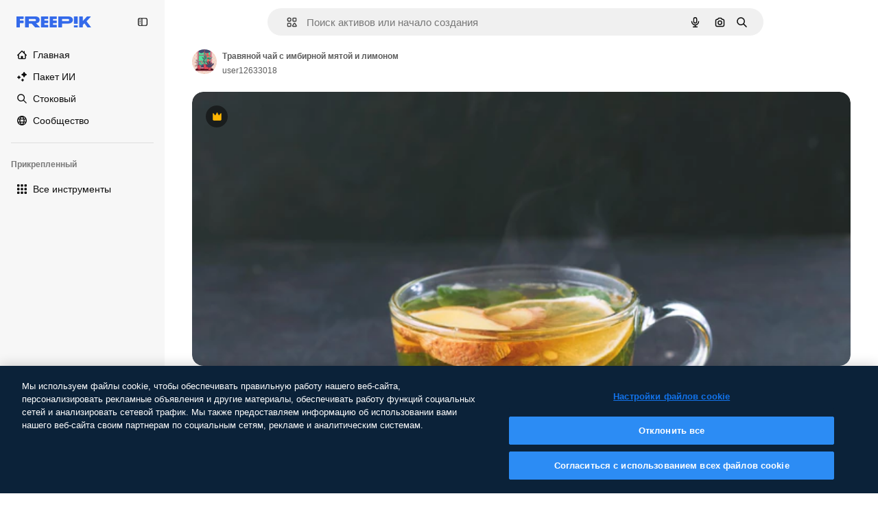

--- FILE ---
content_type: text/javascript
request_url: https://static.cdnpk.net/_next/static/chunks/8984-141a8a0b983799c2.js
body_size: 3259
content:
!function(){try{var e="undefined"!=typeof window?window:"undefined"!=typeof global?global:"undefined"!=typeof self?self:{},o=(new e.Error).stack;o&&(e._sentryDebugIds=e._sentryDebugIds||{},e._sentryDebugIds[o]="9fc1aaad-c21a-4a0e-b26a-c7a6aebb1ac5",e._sentryDebugIdIdentifier="sentry-dbid-9fc1aaad-c21a-4a0e-b26a-c7a6aebb1ac5")}catch(e){}}();"use strict";(self.webpackChunk_N_E=self.webpackChunk_N_E||[]).push([[8984],{58984:function(e,o,a){a.d(o,{I:function(){return m}});var t=a(65122),r=a(69762),l=a(43186),i=a(52983),n=a(33961),_=a(51986);let s=(e,o)=>{let a=d(e,o),t=c(e);if(!a)throw Error("There are no download parameters for ".concat(e.name," in ").concat(o));return{action:a,modifier:t}},d=(e,o)=>{var a;let t=null===(a=u[e.name])||void 0===a?void 0:a[o];if(!t)throw Error("There are no download parameters for ".concat(e.name," in ").concat(o));return t},c=e=>{if("workflow"===e.name){let o=w[e.subOption];if(!o)throw Error("There are no download parameters for workflow with ".concat(e.subOption));return o}},u={retouch:{detail:"ai_tool_retouch",postDownload:"ai_tool_retouch_after_download"},expand:{detail:"ai_tool_expand",postDownload:"ai_tool_expand_after_download"},reimagine:{detail:"ai_tool_reimagine",postDownload:"ai_tool_reimagine_after_download"},adjust:{detail:"ai_tool_adjust",postDownload:"ai_tool_adjust_after_download",thumbnail:"ai_tool_adjust_thumbnail"},replacebg:{detail:"ai_tool_replacebg"},video:{detail:"ai_tool_video",postDownload:"ai_tool_video_after_download"},assistant:{detail:"ai_tool_assistant",thumbnail:"ai_tool_assistant_thumbnail"},generatePrompt:{detail:"ai_tool_generate_prompt"},styleReference:{detail:"ai_tool_generate_style_ref",postDownload:"ai_tool_generate_style_ref_after_download",thumbnail:"ai_tool_generate_style_ref_thumbnail"},workflow:{detail:"ai_tool_assistant"},imageEditor:{thumbnail:"ai_tool_all_thumbnail",detail:"ai_tool_all"}},w={createSocialPost:"workflow_create_post",createPoster:"workflow_create_poster",mixImages:"workflow_mix_images",applyPromo:"workflow_apply_promo",createFlyer:"workflow_create_flyer",createLogoVariations:"workflow_create_logo_variations",localize:"workflow_localize",createLogo:"workflow_create_logo",applyColors:"workflow_apply_colors",replaceText:"workflow_replace_text",removeText:"workflow_remove_text",replaceElement:"workflow_replace_element",addElement:"workflow_add_element"};var f=a(75045);let p=e=>{let{tool:o,location:a,imageSrc:t,resource:r}=e,{id:d,name:c,author:u,premium:w,type:p,isAIGenerated:m,preview:g,url:b}=r,{action:h,modifier:k}=s(o,a),y=(0,_.M)({tool:o,resource:{type:p,subtype:p,authorName:u.name,isPremium:w,isAIGenerated:m}}),{handleDownload:v}=(0,f.i)({resource:{id:d,name:c,author:u,premium:w,regularType:p,isAIGenerated:m,url:b,preview:g,type:p},action:h,modifier:k,showAttributionModal:!1,skipDownloadTracker:!0,location:(0,n.d)({isResourcePremium:w,tool:o,location:a}),checkoutQueryParams:y}),T=(0,l.J)(),D=null!=t?t:g.url;return(0,i.useCallback)(async()=>{let e=await v(D);if(!(null==e?void 0:e.signedUrl))throw Error("Failed to download image");return T(),"".concat(e.signedUrl,"&w=2000&h=2000")},[D,v,T])},m=e=>{let{tool:o,location:a,imageSrc:l,extraParams:i,resource:n}=e,{id:_,premium:s,isAIGenerated:d,type:c,author:{name:u},name:w,preview:{url:f,width:m,height:g}}=n,b=(0,t.e)(),h=p({tool:o,location:a,imageSrc:l,resource:n});return(0,r.F)({tool:o,resource:{id:_,name:w,type:c,authorName:u,isPremium:s,isAIGenerated:d,groupedType:"regular",media:{url:f,width:m,height:g}},canDownloadResource:b||!s,imageSrc:l,getSignedResource:h,location:a,extraParams:i})}},15715:function(e,o,a){a.d(o,{H:function(){return r}});let t=e=>{let{resource:o,file:a,option:t,size:r,action:l,walletId:i,locale:n,modifier:_}=e,s=new URLSearchParams;return s.set("resource","".concat(o)),a&&t?(s.set("file",a),s.set("option","".concat(t))):r&&s.set("size","".concat(r)),l&&s.set("action",l),i&&s.set("walletId",i),s.set("locale",n),_&&s.set("modifier",_),s.toString()},r=async e=>{let o=t(e),a=await fetch("/api/regular/download?".concat(o));return a.ok?{success:!0,data:await a.json()}:429===a.status?{success:!1,data:"DOWNLOAD_LIMIT_REACHED",metadata:"/download-limit"}:401===a.status||403===a.status||405===a.status?{success:!1,data:"AUTHENTICATION_ERROR"}:404===a.status?{success:!1,data:"NOT_FOUND"}:{success:!1,data:"UNKNOWN_ERROR"}}},75045:function(e,o,a){a.d(o,{i:function(){return R}});var t=a(72234),r=a(15880),l=a(68147),i=a(85229),n=a(87420),_=a(59608),s=a(52983),d=a(9036),c=a(35576),u=a(7526);let w=(e,o)=>o||("photo"===e?"jpg":"zip");var f=a(24278);a(97458);let p=(0,s.createContext)(null),m=()=>(0,s.useContext)(p)||{shouldTrackingLog:!0};var g=a(15715),b=a(32509),h=a(72661),k=a(72118),y=a(1850),v=a(64979),T=a(56879);let D=y.z.enum(["download","copy","edit","prompt","preview","remove_background","remove_background_edit","ai_video",v.cm,v.PF,v.p3,v.Kq,v.wK,v.os,v.H$,v.C0,v.u4,v.OI,v.Iu,v.e5,"ai_tool_retouch","ai_tool_retouch_after_download","ai_tool_expand","ai_tool_expand_after_download","ai_tool_reimagine","ai_tool_reimagine_after_download","ai_tool_adjust","ai_tool_adjust_after_download","ai_tool_replacebg","ai_tool_video","ai_tool_video_after_download","ai_tool_assistant","ai_tool_generate_prompt","ai_tool_generate_style_ref","ai_tool_generate_style_ref_after_download","ai_tool_generate_style_ref_thumbnail","ai_tool_adjust_thumbnail","ai_tool_assistant_thumbnail","ai_tool_all_thumbnail","ai_tool_all"]),I=y.z.enum(["workflow_create_post","workflow_create_poster","workflow_mix_images","workflow_apply_promo","workflow_create_flyer","workflow_create_logo_variations","workflow_localize","workflow_create_logo","workflow_apply_colors","workflow_replace_text","workflow_remove_text","workflow_replace_element","workflow_add_element"]);y.z.object({resource:y.z.coerce.number(),file:T.ru.optional(),option:y.z.coerce.number().optional(),size:y.z.coerce.number().optional(),action:D.optional(),modifier:I.optional(),walletId:y.z.string().nullable().optional(),locale:y.z.string()}),y.z.object({data:y.z.object({filename:y.z.string(),url:y.z.string(),prompt:y.z.string().optional(),signed_url:y.z.string().optional()})}).transform(e=>{let{data:o}=e;return o}).transform(e=>{let{signed_url:o,...a}=e;return{...a,signedUrl:o}});let z=y.z.array(y.z.string()),N=new Date(new Date().getTime()+48e4),x=k.Z.withConverter({write:e=>e}),O=e=>{try{let o=x.get(e);if(!o)return[];return z.parse(JSON.parse(o))}catch(e){return[]}},E=()=>{let e=(0,l.I)(),o=(0,h.b)();return(0,s.useCallback)(a=>{if(!e)return;let t="".concat("ck_items_").concat(e),r=O(t),l="".concat(a);if(!r.includes(l)){let e=JSON.stringify([...r,l]);x.set(t,e,{path:"/",domain:o,expires:N})}},[e,o])},R=e=>{let{resource:o,file:a,action:p="download",modifier:h,location:k="resource_detail",option:y,size:v,showAttributionModal:T=!0,handleError:D,checkoutQueryParams:I,skipDownloadTracker:z=!1}=e,{id:N,name:x,author:O,premium:R,regularType:C,isAIGenerated:U,url:j,type:A}=o,[L,H]=(0,s.useState)(!1),{isUserWinback:P,showWinbackModal:F}=(0,i.l)(),{showAttribution:S}=(0,f.tc)(),W=E(),K=(0,b.b)({resource:o,location:k}),M=(0,c.mS)(),{shouldTrackingLog:G}=m(),{showDeviceBlockedModal:J,isDeviceBlocked:q}=(0,r.qx)(),Z=(0,t.Lh)(),$=(0,l.I)(),V=(0,n.ZK)(),B=(0,d.TH)({file_extension:w(C,a),file_name:x,file_id:N,license:R?"premium":"free",resolution:v?u.w8[v]:"original",style:"na",author_name:O.name,category:U?"ai_image":C,action:"prompt"===p?"view_prompt":p,location:k,url_link:j}),Q=(0,s.useCallback)(e=>{if(D){D(e);return}"prompt"!==p&&K(e,I)},[D,p,K,I]);return{handleDownload:(0,s.useCallback)(async(e,o)=>{if(q){J();return}if(P){F();return}H(!0),Z||_.uT("WARNING: User ".concat($," has no wallet_id"),"warning"),G&&!z&&M({resourceId:N,isResourcePremium:R,resourceType:A,downloadType:p,fileType:A,variant:k});let t=await (0,g.H)({resource:N,size:v?2e3:void 0,action:p,modifier:h,file:a,option:y,walletId:Z,locale:V});if(t.success)return T&&S&&S(),H(!1),W(N),B({externalUrl:null!=e?e:j,setting:o}),t.data;Q(t),H(!1)},[q,P,Z,G,z,N,v,p,h,a,y,V,Q,J,F,$,M,R,A,k,T,S,W,B,j]),isDownloading:L}}},32509:function(e,o,a){a.d(o,{b:function(){return n}});var t=a(17842),r=a(10893),l=a(52983),i=a(65724);let n=e=>{var o;let{location:a,resource:n}=null!=e?e:{},{t:_}=(0,r.$G)("error"),{openToast:s}=(0,t.x_)(),d=(0,i.W)(null!==(o=null==n?void 0:n.id)&&void 0!==o?o:0,"",a);return(0,l.useCallback)((e,o)=>{if("DOWNLOAD_LIMIT_REACHED"===e.data&&n){d({resourceData:{name:n.name,mediaUrl:n.preview.url,mediaWidth:n.preview.width,mediaHeight:n.preview.height,resourceType:"regular"},checkoutQueryParams:o,modalType:"downloadLimit",origin:"download_limit"});return}if("AUTHENTICATION_ERROR"===e.data){window.location.href="/oauth-logout";return}"NOT_FOUND"===e.data&&s({type:"danger",message:_("notFound")}),"UNKNOWN_ERROR"===e.data&&s({type:"danger",message:_("unknown")})},[d,s,n,_])}}}]);